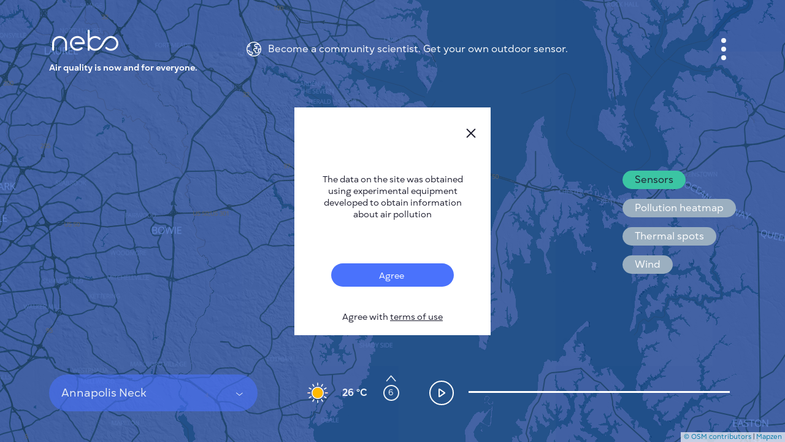

--- FILE ---
content_type: text/html; charset=utf-8
request_url: https://nebo.live/annapolis-neck
body_size: 7241
content:
<!DOCTYPE html>
<html>
<head>
<script async='' src='https://www.googletagmanager.com/gtag/js?id=UA-175055083-1'></script>
<script>
  window.dataLayer = window.dataLayer || [];
  function gtag(){dataLayer.push(arguments);}
  gtag('js', new Date());
  gtag('config', 'UA-175055083-1');
</script>
<title>Nebo.Live</title>
<link rel="shortcut icon" type="image/ico" href="/assets/favicon-f0d60bf91fd5bc8126833d493b5bf3f35c87c9fcfab15699c55bb9a47828454c.ico" />
<link rel="apple-touch-icon" type="image/ico" href="/assets/favicon-f0d60bf91fd5bc8126833d493b5bf3f35c87c9fcfab15699c55bb9a47828454c.ico" />
<meta name="csrf-param" content="authenticity_token" />
<meta name="csrf-token" content="yyEEn2v29zVbdEZgHd0YBQLyhUE6dwsf9SyvDiSFtpsc3gQbBfGHviBjByJ/ne9MTgUmZ9daa0zncL8MB0qQ5A==" />
<meta content='text/html; charset=UTF-8' http-equiv='Content-Type'>
<meta content='#3556A1' name='theme-color'>
<meta content='width=device-width, initial-scale=1' name='viewport'>
<meta content='Annapolis Neck' property='og:title'>
<meta content='Annapolis Neck Air Quality Index (AQI) is now Excellent (25). ' name='description'>
<meta content='Annapolis Neck Air Quality Index (AQI) is now Excellent (25). Public Air Monitoring Network' property='og:description'>
<meta content='https://nebo.live/en/annapolis-neck' property='og:url'>
<meta content='https://nebo.live/nebo-sq-b.jpg' property='og:image'>
<meta content='image/jpeg' property='og:image:type'>
<meta content='400' property='og:image:width'>
<meta content='400' property='og:image:height'>
<meta content='Nebo.Live logo' property='og:image:alt'>

<link rel="stylesheet" media="screen" href="//unpkg.com/leaflet@1.5.1/dist/leaflet.css" />
<link rel="stylesheet" media="screen" href="//cdn.jsdelivr.net/gh/orestbida/cookieconsent@v3.0.0-rc.17/dist/cookieconsent.css" />
<link rel="stylesheet" media="all" href="/assets/application-f66094620828d35821d1837af7b634831dbcb67d055652bfcb53e06e874e71f4.css" data-turbolinks-track="reload" />
<script src="//cdnjs.cloudflare.com/ajax/libs/jquery/3.3.1/jquery.min.js"></script>
<script src="//cdn.jsdelivr.net/npm/js-cookie@2/src/js.cookie.min.js"></script>
<script src="//code.highcharts.com/highcharts.js"></script>
<script src="//cdnjs.cloudflare.com/ajax/libs/jstimezonedetect/1.0.7/jstz.min.js"></script>
<script src="//cdn.jsdelivr.net/gh/orestbida/cookieconsent@v3.0.0-rc.17/dist/cookieconsent.umd.js"></script>

</head>
<body>
<div class='app'>
<div class='loader'>
<svg fill='none' viewbox='0 0 40 21' xmlns='http://www.w3.org/2000/svg'>
<defs>
<clippath id='clipPathId'>
<path d='M10.4374 19.8601C7.97939 19.8601 5.65537 18.9282 3.89633 17.2361C2.02663 15.4378 0.995645 13.0206 1.00001 10.4315C0.998558 7.83957 2.02807 5.42235 3.89777 3.62399C5.65827 1.93194 7.98084 1 10.4403 1H10.4665C12.9362 1.00728 15.2631 1.95232 17.0207 3.6604C17.0789 3.71573 17.1357 3.77252 17.191 3.82931C17.6657 4.31567 17.6585 5.09471 17.1721 5.57087C16.6858 6.04558 15.9067 6.0383 15.4305 5.55195C15.3898 5.50972 15.3475 5.46748 15.3039 5.42526C12.6376 2.83184 8.28664 2.82019 5.60586 5.39904C4.22251 6.72852 3.46239 8.51668 3.46239 10.4315C3.46239 12.3478 4.22397 14.1345 5.60586 15.464C8.275 18.0298 12.6143 18.0283 15.2806 15.4582L15.2826 15.4562C15.3256 15.4147 15.3671 15.3745 15.4072 15.3329L15.4597 15.2805L15.5179 15.2339C15.5325 15.2208 17.4298 13.6613 19.0928 10.1942C20.862 6.50718 22.8944 4.67938 23.2904 4.34447C23.3312 4.30227 23.3735 4.26143 23.4157 4.22069C25.1747 2.52573 27.4987 1.59087 29.9597 1.58942H29.9655C32.4235 1.58942 34.7475 2.52136 36.5065 4.21341C38.3762 6.01177 39.4072 8.42899 39.4028 11.018C39.4043 13.61 38.3748 16.0272 36.5051 17.8256C34.7446 19.5176 32.422 20.4496 29.9626 20.4496H29.9363C27.4667 20.4423 25.1398 19.4972 23.3822 17.7892C23.3239 17.7338 23.2672 17.677 23.2118 17.6202C22.7371 17.1339 22.7444 16.3548 23.2307 15.8787C23.7171 15.404 24.4961 15.4113 24.9723 15.8976C25.0131 15.9398 25.0553 15.9821 25.099 16.0243C27.7652 18.6177 32.1162 18.6294 34.797 16.0505C36.1803 14.721 36.9405 12.9329 36.9405 11.018C36.9405 9.10173 36.1789 7.31502 34.797 5.98555C32.1279 3.41981 27.7885 3.42126 25.1223 5.99138L25.1202 5.99345L25.1199 5.99367C25.0771 6.03508 25.0356 6.07514 24.9956 6.11661L24.9432 6.16903L24.8849 6.21563C24.8704 6.22873 22.9734 7.79006 21.3105 11.2572C19.5413 14.9442 17.5085 16.7702 17.1124 17.1051C17.0717 17.1473 17.0295 17.188 16.9873 17.2288L16.9872 17.2289C15.2281 18.9238 12.9041 19.8587 10.4432 19.8601H10.4374Z' fill='#d3d3d3'></path>
</clippath>
</defs>
<path d='M10.4374 19.8601C7.97939 19.8601 5.65537 18.9282 3.89633 17.2361C2.02663 15.4378 0.995645 13.0206 1.00001 10.4315C0.998558 7.83957 2.02807 5.42235 3.89777 3.62399C5.65827 1.93194 7.98084 1 10.4403 1H10.4665C12.9362 1.00728 15.2631 1.95232 17.0207 3.6604C17.0789 3.71573 17.1357 3.77252 17.191 3.82931C17.6657 4.31567 17.6585 5.09471 17.1721 5.57087C16.6858 6.04558 15.9067 6.0383 15.4305 5.55195C15.3898 5.50972 15.3475 5.46748 15.3039 5.42526C12.6376 2.83184 8.28664 2.82019 5.60586 5.39904C4.22251 6.72852 3.46239 8.51668 3.46239 10.4315C3.46239 12.3478 4.22397 14.1345 5.60586 15.464C8.275 18.0298 12.6143 18.0283 15.2806 15.4582L15.2826 15.4562C15.3256 15.4147 15.3671 15.3745 15.4072 15.3329L15.4597 15.2805L15.5179 15.2339C15.5325 15.2208 17.4298 13.6613 19.0928 10.1942C20.862 6.50718 22.8944 4.67938 23.2904 4.34447C23.3312 4.30227 23.3735 4.26143 23.4157 4.22069C25.1747 2.52573 27.4987 1.59087 29.9597 1.58942H29.9655C32.4235 1.58942 34.7475 2.52136 36.5065 4.21341C38.3762 6.01177 39.4072 8.42899 39.4028 11.018C39.4043 13.61 38.3748 16.0272 36.5051 17.8256C34.7446 19.5176 32.422 20.4496 29.9626 20.4496H29.9363C27.4667 20.4423 25.1398 19.4972 23.3822 17.7892C23.3239 17.7338 23.2672 17.677 23.2118 17.6202C22.7371 17.1339 22.7444 16.3548 23.2307 15.8787C23.7171 15.404 24.4961 15.4113 24.9723 15.8976C25.0131 15.9398 25.0553 15.9821 25.099 16.0243C27.7652 18.6177 32.1162 18.6294 34.797 16.0505C36.1803 14.721 36.9405 12.9329 36.9405 11.018C36.9405 9.10173 36.1789 7.31502 34.797 5.98555C32.1279 3.41981 27.7885 3.42126 25.1223 5.99138L25.1202 5.99345L25.1199 5.99367C25.0771 6.03508 25.0356 6.07514 24.9956 6.11661L24.9432 6.16903L24.8849 6.21563C24.8704 6.22873 22.9734 7.79006 21.3105 11.2572C19.5413 14.9442 17.5085 16.7702 17.1124 17.1051C17.0717 17.1473 17.0295 17.188 16.9873 17.2288L16.9872 17.2289C15.2281 18.9238 12.9041 19.8587 10.4432 19.8601H10.4374Z' fill='#d3d3d3'></path>
<path clip-path='url(#clipPathId)' d='M18.5 7L17.5 5.5L14 3L11 2L7 3L4.5 4.5L3 7L2 9.5L2.5 12L3.5 14.5L5.5 17L8 18.5H11.5L15 17.5L17.5 15.5L19 12.5L20.5 10L22 8L23.5 5.5L26.5 3.5L29 3H31.5L34 3.5L36 5.5L37.5 8L38 10V12.5L37.5 14.5L36 17L34 18L31.5 19H29L27 18.5L25 17.5L22.5 15L22 14.5' id='loader-anim-path' stroke-width='4' stroke='black' style='stroke-dasharray: 98;  stroke: #4479ff; stroke-linecap: round;'></path>
</svg>
</div>

<div class='interface'>
<div class='top'>
<div class='logo-wrap'>
<div class='logo'></div>
<div class='logo-text'>
Air quality is now and for everyone.
</div>
</div>
<div class='notice-top'>
<div class='notice-wrap'>
<img class="notice" alt="nebo-logo" src="/assets/earth-c47d947978eb49b406176738bce76bb05e08b76e5361cb20fafa2dee5df05d09.svg" />
<div class='text'>
<a href='https://nebo.live/pages/neboair'>
Become a community scientist. Get your own outdoor sensor.
</a>
</div>
</div>
</div>
<button aria-label='Menu' class='menu-button' data-open='menuPopup'>
<span></span>
</button>
</div>
<script>
  const notice       = document.querySelector('div.notice-wrap');
  const noticeHidden = document.querySelector('div.notice-hidden');
  
  const toggleMenu = () => {
    noticeHidden.classList.toggle('is-show');
  };
  
  notice.addEventListener('click', e => {
    e.stopPropagation();
  
    toggleMenu();
  });
  
  document.addEventListener('click', e => {
    if (noticeHidden) {
      let target = e.target;
      let its_hidden = target == noticeHidden || noticeHidden.contains(target);
      let its_notice = target == notice;
      let hidden_is_show = noticeHidden.classList.contains('is-show');
  
      if (!its_hidden && !its_notice && hidden_is_show) {
        toggleMenu();
      }
    }
  });
</script>

<div class='mid'>
<ul class='buttons'>
<li>
<button aria-label='Layers' data-open='tooltip'>
<svg fill='none' height='34' viewbox='0 0 34 34' width='34' xmlns='http://www.w3.org/2000/svg'>
<path d='M13.9571 20.7301L5.17377 15.1399C4.77184 14.884 4.44095 14.5308 4.21172 14.113C3.98248 13.6953 3.8623 13.2265 3.8623 12.75C3.8623 12.2735 3.98248 11.8047 4.21172 11.3869C4.44095 10.9692 4.77184 10.616 5.17377 10.3601L13.9571 4.76991C14.8665 4.19103 15.9221 3.88354 17.0001 3.88354C18.0781 3.88354 19.1337 4.19103 20.0431 4.76991L28.8264 10.3601C29.2284 10.616 29.5593 10.9692 29.7885 11.3869C30.0177 11.8047 30.1379 12.2735 30.1379 12.75C30.1379 13.2265 30.0177 13.6953 29.7885 14.113C29.5593 14.5308 29.2284 14.884 28.8264 15.1399L20.0431 20.7301C19.1337 21.309 18.0781 21.6164 17.0001 21.6164C15.9221 21.6164 14.8665 21.309 13.9571 20.7301Z' stroke-width='2' stroke='white'></path>
<path d='M25.9053 17L28.8279 18.8601C29.2298 19.116 29.5607 19.4692 29.7899 19.8869C30.0191 20.3047 30.1393 20.7735 30.1393 21.25C30.1393 21.7265 30.0191 22.1953 29.7899 22.6131C29.5607 23.0308 29.2298 23.384 28.8279 23.6399L20.0431 29.2301C19.1337 29.809 18.0781 30.1164 17.0001 30.1164C15.9221 30.1164 14.8665 29.809 13.9571 29.2301L5.17377 23.6399C4.77184 23.384 4.44095 23.0308 4.21172 22.6131C3.98248 22.1953 3.8623 21.7265 3.8623 21.25C3.8623 20.7735 3.98248 20.3047 4.21172 19.8869C4.44095 19.4692 4.77184 19.116 5.17377 18.8601L8.09494 17' stroke-width='2' stroke='white'></path>
</svg>
</button>
<div class='tooltip'>
<ul>
<li>
<p id='toggleLayer_sensors'>
Sensors
</p>
</li>
<li>
<p id='toggleLayer_heatmap'>
Pollution heatmap
</p>
</li>
<li>
<p id='toggleLayer_thermal_spots'>
Thermal spots
</p>
</li>
<li>
<p id='toggleLayer_wind_global'>
Wind
</p>
</li>
</ul>
</div>
</li>
</ul>
</div>

<div class='bot'>
<div class='wrap-select-weather'>
<div class='select-subject'>
<div class='selected'>
<span>
Annapolis Neck
</span>
</div>
<div class='places'>
<div class='body'>
<div class='cities' id='cities_list'></div>
<div class='empty' id='cities_notise'></div>
</div>
<div class='search'>
<input placeholder='Enter city name' type='text'>
<img alt="S" src="/assets/search-8e28ca5db55c9a0e46a63b28c166cbff5b0b147e2e9f60253c0fd6322aad90cc.svg" />
</div>
</div>
</div>

<div class='weather-wrap'>
<div class='weather'>
<div class='weather-img sun'></div>
<div class='temperature'>
26 &degC
</div>
<div class='wind'>
<img id="wind-direction" style="transform: translate(-50%, -50%) rotate(360deg);" title="6 m\s" src="/assets/wind-direction-9f0ba8b14d248ddeea24dfe0bbc2ad53e486e5b912e6580f3564c9da98bad8d8.svg" />
<span>
6
</span>
</div>
</div>
</div>
</div>
<button aria-label='Playpause timeline' class='play-button is-stop'>
<span></span>
</button>
<div class='history-slider'></div>
</div>

</div>
<div class='popup' id='menuPopup'>
<button aria-label='close' class='close'>
<img alt="X" src="/assets/close-e1f178e63eedadde5de5bbf22de4af340bca22c1e3f34c6c3f38600a6e310db3.svg" />
</button>
<div class='body'>
<nav class='main-menu'>
<ul>
<li>
<a href="/en/users/me">Cabinet</a>
</li>
<li>
<a class='active' href='/'>
City map
</a>
</li>
<li>
<a href='https://nebo.live/pages/en/neboair'>
Sensor Nebo
</a>
</li>
<li>
<a href='https://nebo.live/pages/en/'>
About us
</a>
</li>
<li>
<a class='language' href='#'>
Site language
<svg fill='none' height='6' viewBox='0 0 7 6' width='7'>
<path d='M3.5 6L0.468911 0.750001L6.53109 0.75L3.5 6Z'></path>
</svg>
</a>
<ul id='language-menu'>
<li>
<a href='/en/annapolis-neck'>
English
</a>
</li>
<li>
<a href='/cs/annapolis-neck'>
Česky
</a>
</li>
<li>
<a href='/de/annapolis-neck'>
Deutsch
</a>
</li>
<li>
<a href='/es/annapolis-neck'>
Español
</a>
</li>
<li>
<a href='/fr/annapolis-neck'>
Français
</a>
</li>
</ul>
</li>
</ul>
</nav>
<div class='wrap-button-menu'>
<div class='button-menu'>
<nav class='menu-two'>
<ul>
<li>
<a href='https://nebo.live/pages/en/works'>
How it works
</a>
</li>
<li>
<a href='https://nebo.live/pages/en/research'>
Research
</a>
</li>
<li>
<a href='https://nebo.live/pages/en/privacy-policy'>
Privacy policy
</a>
</li>
<li>
<a href='https://nebo.live/pages/en/terms-conditions'>
Terms &amp; Conditions
</a>
</li>
<li>
<a href='https://nebo.live/pages/en/installation'>
Installation guide
</a>
</li>
<li>
<a href='https://nebo.live/pages/en/api'>
API
</a>
</li>
<li>
<a href='https://nebo.live/pages/en/faq'>
FAQ
</a>
</li>
<li>
<a href='https://nebo.live/pages/en/contact'>
Contacts us
</a>
</li>
</ul>
</nav>
<nav class='menu-app'>
<ul>
<li>
<a href='https://play.google.com/store/apps/details?id=nebo.live'>
<div class='android'></div>
</a>
</li>
<li>
<a href='https://apps.apple.com/app/id1271451328'>
<div class='apple'></div>
</a>
</li>
</ul>
</nav>
</div>
</div>
</div>
</div>
<script>
  var language = document.querySelector('.language');
  
  language.addEventListener("click", function () {
    language.classList.toggle('active');
  });
  
  language.addEventListener('blur', function() {
    language.classList.remove('active');
  });
</script>

<div class='map' id='mapInstance'></div>
<div class='popup' id='ratingPollutionPopup'>
<button class='close'>
<img alt="close" src="/assets/close-e1f178e63eedadde5de5bbf22de4af340bca22c1e3f34c6c3f38600a6e310db3.svg" />
</button>
<div class='body'></div>
</div>
<div class='popup' id='graficPollutionPopup'>
<div class='body'></div>
</div>
<div id='experimental-notification-wrapper'>
<div class='experimental-notification'>
<button class='close' id='notification-close'>
<img alt="X" src="/assets/close-e1f178e63eedadde5de5bbf22de4af340bca22c1e3f34c6c3f38600a6e310db3.svg" />
</button>
<div class='information'>
The data on the site was obtained using experimental equipment developed to obtain information about air pollution
</div>
<div class='toggles'>
<div class='toggle'>
<label for='toggle_experimental_notification'>
<input id='toggle_experimental_notification' type='checkbox' value='value'>
<span>
Agree
</span>
</input>
</label>
<div class='text'>
Agree with <a href='https://en.nebo.live/terms_of_use' target='_blank'>terms of use</a>
</div>
</div>
</div>
</div>
</div>

<div class='hided'></div>
<script src="//unpkg.com/leaflet@1.5.1/dist/leaflet.js"></script>
<script src="//unpkg.com/leaflet.markercluster@1.4.1/dist/leaflet.markercluster.js"></script>
<script src="/assets/libraries/leaflet-velocity-6d4d864f4b4186ccefbf52307be521bf5b07defe51057da1b65ab5250404170c.js"></script>
<script src="/assets/libraries/leaflet-hillshade-9d1d52025b9f43d0ab31a372a7400de95437d4f25e4582b4e8683576ba1c28bb.js"></script>
<script src="/assets/heatmap/heatmap-10b1d3e04fa61972413245fa7e945561852795bc03b95f70c47bc3f8b60177d1.js"></script>
<script src="/assets/heatmap/leaflet-heatmap-1cd22b22b9dd294819652c6cfd9197d8d8c1ebf0a1746e561b090f4df651f64d.js"></script>
<script src="/assets/leaflet-util-673fd54ecbbf357152e0fd5484f16c9ed5b9327023074ceda244487023583589.js"></script>
<script src="/assets/layer-buttons-c5069d971dffcac80f7de2b523ba0a8ed3944c55e1a1cee0372f25b9ee4d0911.js"></script>
<script src="/assets/util-1e2e2c08a03d380871af69aeacacac17133c70c15a4fe98790bbfbb7dbecd787.js"></script>
<script src="/assets/searcher-159490ff604f6d189d2b0001ddfbd2d631564b8c9c0691e25729c11cb9135368.js"></script>
<script src="/assets/timeline-c5fad2b7ab9297a07ec58a46456df3b28e081662c39bd2cf4cdc5adccb762289.js"></script>
<script>
  Cookies.set("root_path", "/en/annapolis-neck", { expires: 730 });
  
  var past = [[-1]];
  var meteos = [[1, 360, 6, "01d"]];
  var markers = [];
  var markers_cities = [];
  
  var nil = -1;
  
  var map;
  var max_heatmap = 300;
  
  var cluster_markers = [];
  var cluster_claims = [];
  
  var testData = {
    max: max_heatmap,
    min: 50,
    data: getPointsMarkers()
  };
  
  var cfg = {
    gradient: {
      '0'   : '#3556A1',
      '0.2' : '#EDC51E',
      '0.4' : '#FF9C00',
      '0.6' : '#FF4B39',
      '1'   : '#0f0f0f'
    },
    "minOpacity": .8,
    "blur": 1,
    "radius": 0.02,
    "scaleRadius": true,
    "latField": 'lat',
    "lngField": 'lng',
    "valueField": 'count'
  };
  
  var mymap = L.map('mapInstance', {
    minZoom: 1,
    maxZoom: 18
  }).setView([38.948853, -76.4715], 11);
  
  var heatmapLayer = new HeatmapOverlay(cfg);
  var cluster = L.markerClusterGroup();
  var cities = L.markerClusterGroup();
  var thermal_layer = L.layerGroup();
  var velocityLayer = L.velocityLayer();
  var hillshade_data = {vert: 5, sunEl: 45, sunAz: 45, resolution: 100};
  
  $("#list-sensors-link").click(function() {
    document.querySelector(".loader").classList.add("is-show");
  });
  
  function initMap() {
    L.tileLayer('https://nebo.live/tiles/styles/nebo/{z}/{x}/{y}.png', {
        maxZoom: 18,
        attribution: '<a href="https://www.openstreetmap.org/copyright" target="_blank">© OSM contributors</a> | <a href="https://mapzen.com/" target="_blank">Mapzen</a>',
        id: 'mapbox.streets'
      }).addTo(mymap);
  
    mymap.attributionControl.setPrefix(false);
  
    mymap.on('zoomend',function(e){
        hillshade_data.resolution = 0.2 * Math.pow(2, 20 - mymap.getZoom());
    });
  
    mymap.on('layeradd', function(evt) {
        if (evt.layer.options.myLayerId == 2) {
            console.log('Layer added: ', evt.layer.options.myLayerId);
            ajax_get('/en/cities/all/average.json', function(data) {
                cities = setMarkersJSON(mymap, data, false, "annapolis-neck", false);
                mymap.addLayer(cities);
            });
        }
    });
  
    var hillshade = L.tileLayer.Hillshade('https://s3.amazonaws.com/elevation-tiles-prod/terrarium/{z}/{x}/{y}.png', {
        calculateElevation: function(pixel) {
            // The method used to extract elevations from the DEM.
            // red + green * 2 + blue * 3
            //
            // Other frequently used methods include the Mapbox format
            // (red * 256 * 256 + green * 256 + blue) * 0.1 - 10000
            // and the Terrarium format
            // (red * 256 + green + blue / 256) - 32768
            //
            return (pixel[0] * 256 + pixel[1] + pixel[2] / 256) - 32768;
        },
        data: hillshade_data,
        opacity: 0.1
    }).addTo(mymap);
  
    heatmapLayer.addTo(mymap)
  
    var latlng = L.latLng(56.008647, 92.870700);
  
    var iconOptions = {
      circleColor: 'red',
      circleText: "150",
      fontColor: 'white'
    };
  
    cluster = setMarkers(mymap, markers, true, "", true, true, 2);
    mymap.addLayer(cluster);
  
    // check current cookies state and do action
    if (+Cookies.get("show_sensors") || !Cookies.get("show_sensors")) {
        showSensors();
        document.querySelector('#toggleLayer_sensors').classList.add('is-selected');
    } else {
        hideSensors();
    }
    if (+Cookies.get("show_heatmap")) {
        showHeatMap();
        document.querySelector('#toggleLayer_heatmap').classList.add('is-selected');
    } else {
        hideHeatMap();
    }
    if (+Cookies.get("show_thermal_spots")) {
        showThermal();
        document.querySelector('#toggleLayer_thermal_spots').classList.add('is-selected');
    } else {
        hideThermal();
    }
    if (+Cookies.get("show_wind_global")) {
        loadWindGlobal();
        document.querySelector('#toggleLayer_wind_global').classList.add('is-selected');
    } else {
        hideWindGlobal();
    }
  }
  
  $( document ).ready(function(){
    initMap();
    if(window.location.href.includes('?noui')){
      document.querySelector('.interface .menu-button').remove();
      document.querySelector('.interface .mid').remove();
      document.querySelector('.interface .bot').remove();
      document.querySelector('.leaflet-control-container').remove();
    }
  });
</script>


</div>
<script src="/assets/firebase/firebase-4f855fd3860975c7d5cb2e9a7f61e8ef0a4598bbec17999f65cfef0e6e29b886.js"></script>
<script src="/assets/firebase/firebase-notification-d5f650b16ed1bbd43b48e189b2cb7ad4a03b6198ad85239030e043db241830fa.js"></script>
<script src="/assets/application-fea25e66a66c1233083e7a7dae92563b256d7ecab89f2d75c8081afdde757ade.js" data-turbolinks-track="reload"></script>
</body>
</html>
<script>
  CookieConsent.run({
    categories: {
        necessary: {
            enabled: true,  // this category is enabled by default
            readOnly: true  // this category cannot be disabled
        },
        analytics: {}
    },
  
    language: {
        default: 'en',
        translations: {
            en: {
                consentModal: {
                    title: 'We use cookies',
                    description: 'By clicking “Accept all”, you agree Nebo can store cookies on your device and disclose information in accordance with our <a href="https://nebo.live/pages/privacy-policy">Policy</a>',
                    acceptAllBtn: 'Accept all',
                    acceptNecessaryBtn: 'Accept only necessary',
                    showPreferencesBtn: 'Manage Individual preferences'
                },
                preferencesModal: {
                    title: 'Manage cookie preferences',
                    acceptAllBtn: 'Accept all',
                    acceptNecessaryBtn: 'Reject all',
                    savePreferencesBtn: 'Accept current selection',
                    closeIconLabel: 'Close modal',
                    sections: [
                        {
                            title: 'Strictly Necessary cookies',
                            description: 'These cookies are essential for the proper functioning of the website and cannot be disabled.',
  
                            //this field will generate a toggle linked to the 'necessary' category
                            linkedCategory: 'necessary'
                        }
                    ]
                }
            }
        }
    }
  });
</script>


--- FILE ---
content_type: application/javascript
request_url: https://nebo.live/assets/libraries/leaflet-hillshade-9d1d52025b9f43d0ab31a372a7400de95437d4f25e4582b4e8683576ba1c28bb.js
body_size: 937
content:
!function(){var t=L.TileLayer.extend({initialize:function(t,e){e=L.extend({},L.TileLayer.prototype.options,{colorize:function(t){return t},data:{vert:5,sunEl:45,sunAz:45,resolution:100},crossOrigin:!0},e),L.TileLayer.prototype.initialize.call(this,t,e),L.setOptions(this,e),this.setCalculateElevation(this.options.calculateElevation),this.on("tileload",(function(t){this._colorize(t.tile)}))},setCalculateElevation:function(t){if(!t||"function"!=typeof t)throw"The calculateElevation option should be a function and return an integer number for elevatoin by pixel. Got:"+typeof t;this.options.calculateElevation=t,this.redraw(!0)},_createTile:function(){var t=L.TileLayer.prototype._createTile.call(this);return t.crossOrigin="Anonymous",t},_colorize:function(t){if(t.getAttribute("data-colorized"))return;t.crossOrigin="Anonymous";var e=document.createElement("canvas");e.width=t.width,e.height=t.height;var i=e.getContext("2d");i.drawImage(t,0,0);const a=i.getImageData(0,0,e.width,e.height),o=a.width,n=a.height,l=a.data,s=new Uint8ClampedArray(l.length),r=2*this.options.data.resolution,c=o-1,h=n-1,u=[0,0,0,0],d=2*Math.PI,p=Math.PI/2,f=Math.PI*this.options.data.sunEl/180,v=Math.PI*this.options.data.sunAz/180,g=Math.cos(f),y=Math.sin(f);let L,E,m,w,M,z,I,A,T,b,x,_,C,D,O;for(E=0;E<=h;++E)for(M=0===E?0:E-1,z=E===h?h:E+1,L=0;L<=c;++L)m=0===L?0:L-1,w=L===c?c:L+1,I=4*(E*o+m),u[0]=l[I],u[1]=l[I+1],u[2]=l[I+2],u[3]=l[I+3],A=this.options.data.vert*this.options.calculateElevation(u),I=4*(E*o+w),u[0]=l[I],u[1]=l[I+1],u[2]=l[I+2],u[3]=l[I+3],T=this.options.data.vert*this.options.calculateElevation(u),b=(T-A)/r,I=4*(M*o+L),u[0]=l[I],u[1]=l[I+1],u[2]=l[I+2],u[3]=l[I+3],A=this.options.data.vert*this.options.calculateElevation(u),I=4*(z*o+L),u[0]=l[I],u[1]=l[I+1],u[2]=l[I+2],u[3]=l[I+3],T=this.options.data.vert*this.options.calculateElevation(u),x=(T-A)/r,_=Math.atan(Math.sqrt(b*b+x*x)),C=Math.atan2(x,-b),C=C<0?p-C:C>p?d-C+p:p-C,D=y*Math.cos(_)+g*Math.sin(_)*Math.cos(v-C),I=4*(E*o+L),O=255*D,s[I]=O,s[I+1]=O,s[I+2]=O,s[I+3]=l[I+3];i.putImageData(new ImageData(s,o,n),0,0),t.setAttribute("data-colorized",!0),t.src=e.toDataURL()},_calculateElevation:function(t){return this.options.calculateElevation(t)}});!function(t,e){"function"==typeof define&&define.amd?define(["leaflet"],t):"object"==typeof exports&&(module.exports=t(require("leaflet"))),void 0!==e&&e.L&&(e.L.tileLayer.Hillshade=t(L))}((function(){return function(e,i){return new t(e,i)}}),window)}();

--- FILE ---
content_type: image/svg+xml
request_url: https://nebo.live/assets/logo-3d7e735ae76be30efc426a1a70810825014db244fe1dc19f3b434df784cd4cef.svg
body_size: 1443
content:
<svg width="120" height="51" viewBox="0 0 120 51" fill="none" xmlns="http://www.w3.org/2000/svg">
<path d="M111.199 21.4717C108.891 19.2822 105.841 18.0763 102.615 18.0763C102.614 18.0763 102.61 18.0763 102.608 18.0763C99.3784 18.0782 96.3286 19.2879 94.0202 21.4812C93.9648 21.5339 93.9094 21.5867 93.8559 21.6413C93.3361 22.0747 90.6685 24.4376 88.3468 29.2085C86.1302 33.7646 83.0537 36.5307 83.025 36.5571L82.9524 36.6249C82.8989 36.6795 82.8435 36.7323 82.7861 36.7869C79.2873 40.1127 73.5909 40.1164 70.0883 36.7945C68.2749 35.0742 67.2755 32.7622 67.2755 30.2825C67.2755 27.8028 68.2749 25.4909 70.0883 23.7705C73.5909 20.4486 79.2873 20.4524 82.7861 23.7781C82.8416 23.8308 82.897 23.8855 82.9524 23.9401C83.5792 24.5676 84.6015 24.5751 85.2378 23.9571C85.8741 23.339 85.8818 22.331 85.255 21.7035C85.1824 21.63 85.1079 21.5584 85.0314 21.4849C82.7231 19.2898 79.6733 18.0801 76.442 18.0782C76.4382 18.0782 76.4363 18.0782 76.4324 18.0782C73.2049 18.0782 70.1571 19.2841 67.8487 21.4736C67.65 21.662 67.4589 21.8561 67.2755 22.054V9.09408C67.2755 8.21413 66.5512 7.5 65.6588 7.5C64.7665 7.5 64.0422 8.21413 64.0422 9.09408V40.904C64.0422 41.784 64.7665 42.4981 65.6588 42.4981C66.5512 42.4981 67.2755 41.784 67.2755 40.904V38.5092C67.4589 38.707 67.65 38.9011 67.8487 39.0895C70.1571 41.279 73.2069 42.4849 76.4324 42.4849C76.4343 42.4849 76.4382 42.4849 76.4401 42.4849C79.6695 42.4831 82.7212 41.2734 85.0276 39.0782C85.0926 39.016 85.1556 38.9538 85.2187 38.8917C85.6353 38.5148 88.8628 35.5038 91.2571 30.584C93.4393 26.0976 95.9292 24.0795 95.9483 24.0626L96.0248 24.0023L96.0936 23.9345C96.1471 23.8798 96.2025 23.8271 96.2598 23.7724C99.7586 20.4467 105.453 20.4448 108.956 23.7649C110.769 25.4852 111.769 27.7972 111.769 30.2769C111.769 32.7546 110.771 35.0685 108.956 36.7888C105.438 40.1258 99.7281 40.1108 96.2292 36.7549C96.1719 36.7003 96.1165 36.6456 96.063 36.591C95.4381 35.9616 94.4158 35.9522 93.7776 36.5665C93.1393 37.1826 93.1298 38.1907 93.7527 38.8201C93.8253 38.8935 93.8999 38.967 93.9763 39.0386C96.2827 41.2489 99.3363 42.4717 102.577 42.4812C102.589 42.4812 102.6 42.4812 102.612 42.4812C105.839 42.4812 108.887 41.2752 111.197 39.0857C113.651 36.7587 115.002 33.6308 115 30.2769C115.006 26.9267 113.653 23.7988 111.199 21.4717Z" fill="white"/>
<path d="M17.3902 18.0698C10.5588 18.0698 5 23.5511 5 30.2873V40.8976C5 41.7775 5.72423 42.4916 6.61661 42.4916C7.509 42.4916 8.23322 41.7775 8.23322 40.8976V30.2873C8.23322 25.3072 12.3416 21.258 17.3902 21.258C22.4388 21.258 26.5472 25.3091 26.5472 30.2873V40.8976C26.5472 41.7775 27.2714 42.4916 28.1638 42.4916C29.0562 42.4916 29.7804 41.7775 29.7804 40.8976V30.2873C29.7785 23.5511 24.2216 18.0698 17.3902 18.0698Z" fill="white"/>
<path d="M55.5871 21.5386C53.2597 19.2982 50.187 18.0659 46.9346 18.0659C40.1032 18.0659 34.5444 23.5472 34.5444 30.2834C34.5444 37.0196 40.1032 42.5009 46.9346 42.5009C49.9385 42.5009 52.8374 41.4269 55.0941 39.4767C55.7648 38.8963 55.8336 37.8902 55.2451 37.2288C54.6565 36.5674 53.6361 36.4996 52.9654 37.0799C51.2972 38.5214 49.1551 39.3146 46.9346 39.3146C41.8842 39.3146 37.7777 35.2635 37.7777 30.2853C37.7777 25.3071 41.8861 21.256 46.9346 21.256C51.3698 21.256 55.033 24.2896 55.8986 28.4124H44.1638C43.2715 28.4124 42.5472 29.1265 42.5472 30.0064C42.5472 30.8864 43.2715 31.6005 44.1638 31.6005H57.7044C58.1401 31.6005 58.5566 31.4272 58.8624 31.12C59.1662 30.8129 59.3325 30.3965 59.321 29.9669C59.235 26.7674 57.9108 23.7752 55.5871 21.5386Z" fill="white"/>
</svg>


--- FILE ---
content_type: application/javascript
request_url: https://nebo.live/assets/firebase/firebase-notification-d5f650b16ed1bbd43b48e189b2cb7ad4a03b6198ad85239030e043db241830fa.js
body_size: 1268
content:
function getToken(){messaging.requestPermission().then((function(){messaging.getToken().then((function(e){e?(sendTokenToServer(e),updateUIForPushEnabled(e)):(showError("No Instance ID token available. Request permission to generate one."),updateUIForPushPermissionRequired(),setTokenSentToServer(!1))})).catch((function(e){showError("An error occurred while retrieving token.",e),updateUIForPushPermissionRequired(),setTokenSentToServer(!1)}))})).catch((function(e){showError("Unable to get permission to notify.",e)}))}function sendTokenToServer(e){isTokenSentToServer(e)?console.log("Token already sent to server so won't send it again unless it changes"):(console.log("Sending token to server..."),$.ajax({type:"POST",url:"/api/v1/clients/",data:JSON.stringify({client:{firebase:e}})}).done((function(){setTokenSentToServer(e)})))}function deleteTokenFromServer(e){$.ajax({type:"DELETE",url:"/api/v1/clients/"+e})}function isTokenSentToServer(e){return window.localStorage.getItem("sentFirebaseMessagingToken")==e}function setTokenSentToServer(e){e?window.localStorage.setItem("sentFirebaseMessagingToken",e):window.localStorage.removeItem("sentFirebaseMessagingToken")}function updateUIForPushEnabled(e){console.log(e),bt_register.hide(),bt_delete.show(),bt_settings.show()}function resetUI(){bt_register.show(),bt_delete.hide(),bt_settings.hide(),massage_row.hide(),info.hide()}function updateUIForPushPermissionRequired(){bt_register.attr("disabled","disabled"),resetUI()}function showError(e,o){void 0!==o?console.error(e+" ",o):console.error(e),alert.show(),alert_message.html(e)}firebase.initializeApp({messagingSenderId:"1001903122936"});var bt_register=$("#register-notifications"),bt_delete=$("#delete-notifications"),bt_settings=$("#settings-notifications"),token=$("#token"),massage_id=$("#massage_id"),massage_row=$("#massage_row"),info=$("#info"),info_message=$("#info-message"),alert=$("#alert"),alert_message=$("#alert-message"),input_body=$("#body");if(resetUI(),"Notification"in window&&"serviceWorker"in navigator&&"localStorage"in window&&"fetch"in window&&"postMessage"in window){var messaging=firebase.messaging();"granted"===Notification.permission&&getToken(),bt_register.on("click",(function(){getToken()})),bt_delete.on("click",(function(){messaging.getToken().then((function(e){messaging.deleteToken(e).then((function(){console.log("Token deleted."),deleteTokenFromServer(e),setTokenSentToServer(!1),resetUI()})).catch((function(e){showError("Unable to delete token.",e)}))})).catch((function(e){showError("Error retrieving Instance ID token.",e)}))})),messaging.onMessage((function(e){console.log("Message received. ",e),info.show(),info_message.text("").append("<strong>"+e.notification.title+"</strong>").append("<em> "+e.notification.body+"</em>"),navigator.serviceWorker.register("/assets/firebase/messaging-sw-946ad0e4c3c83f290fb52d16ab373caefed257e69d5f95d28e0827ededf65747.js"),Notification.requestPermission((function(o){"granted"===o&&navigator.serviceWorker.ready.then((function(o){e.notification.data=e.notification,o.showNotification(e.notification.title,e.notification)})).catch((function(e){showError("ServiceWorker registration failed.",e)}))}))})),messaging.onTokenRefresh((function(){messaging.getToken().then((function(e){console.log("Token refreshed."),sendTokenToServer(e),updateUIForPushEnabled(e)})).catch((function(e){showError("Unable to retrieve refreshed token.",e)}))}))}else"https:"!==window.location.protocol?showError("Is not from HTTPS"):"Notification"in window?"serviceWorker"in navigator?"localStorage"in window?"fetch"in window?"postMessage"in window||showError("postMessage not supported"):showError("fetch not supported"):showError("LocalStorage not supported"):showError("ServiceWorker not supported"):showError("Notification not supported"),console.warn("This browser does not support desktop notification."),console.log("Is HTTPS","https:"===window.location.protocol),console.log("Support Notification","Notification"in window),console.log("Support ServiceWorker","serviceWorker"in navigator),console.log("Support LocalStorage","localStorage"in window),console.log("Support fetch","fetch"in window),console.log("Support postMessage","postMessage"in window),updateUIForPushPermissionRequired();